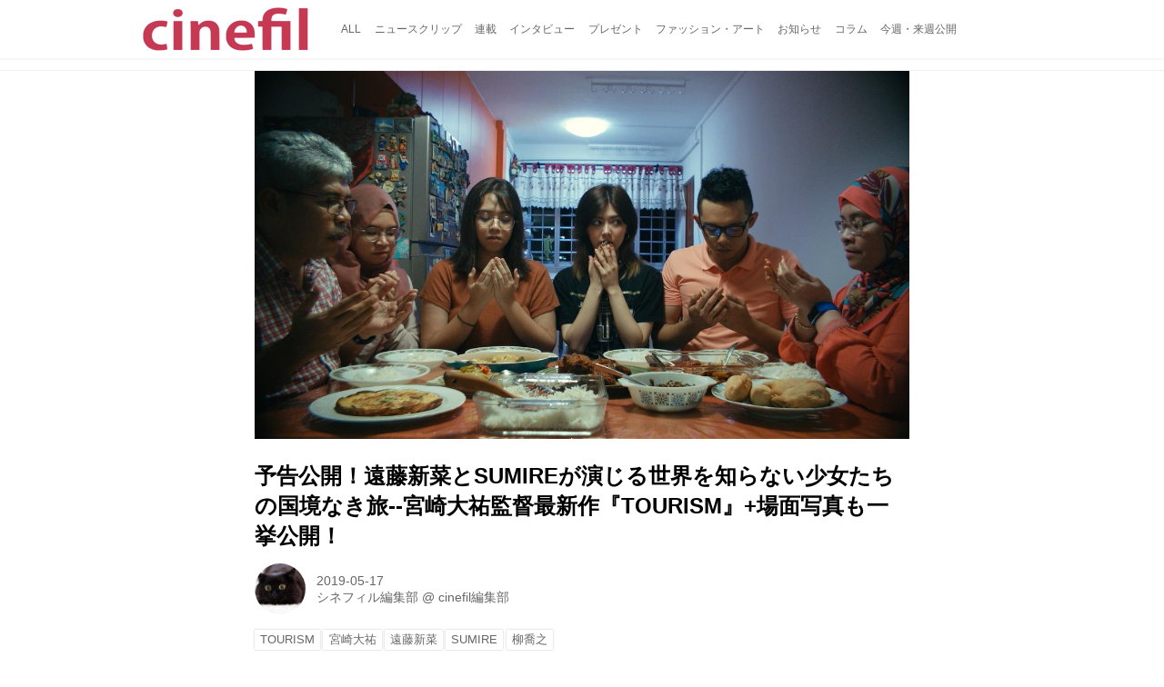

--- FILE ---
content_type: text/html; charset=utf-8
request_url: https://cinefil.tokyo/_ct/17273441?
body_size: 11759
content:
<!DOCTYPE html>
<html lang="ja">
<head>

<meta charset="utf-8">
<meta http-equiv="X-UA-Compatible" content="IE=Edge">
<meta name="viewport" content="width=device-width, initial-scale=1">
<meta name="format-detection" content="telephone=no">
<link rel="shortcut icon" href="https://d1uzk9o9cg136f.cloudfront.net/f/portal/16777226/custom/2017/11/24/8bfed07ab4d97650b25d48396814946288c0f5b8.png">
<link rel="apple-touch-icon" href="https://d1uzk9o9cg136f.cloudfront.net/f/portal/16777226/custom/2017/11/24/8bfed07ab4d97650b25d48396814946288c0f5b8.png">
<link rel="alternate" type="application/rss+xml" href="https://cinefil.tokyo/_rss/rss20.xml" title="シネフィル - 映画とカルチャーWebマガジン - RSS Feed" />









<title>予告公開！遠藤新菜とSUMIREが演じる世界を知らない少女たちの国境なき旅--宮崎大祐監督最新作『TOURISM』+場面写真も一挙公開！ - シネフィル - 映画とカルチャーWebマガジン</title>

<meta name="description" content="うちらならどこまでもいける
まだ世界を知らない少女たちの国境なき旅
7 月13 日(土)ユーロスペースより公開になる宮崎大祐監督「TOURISM」の予告編が解禁！
独特の画面の色が記憶に残る、インパクトある予告編が完成しました。
©DEEP END PICTURES INC.
安価な航空チケットの流通やスマートフォンの発達により近年海外旅行が一気に身近なものとなった。『TOURISM』は、今を生きる少女たちが観光客として身軽に家を飛び出し、期せずしてシンガポール本来の姿に出会うまでを描く。
また、本編はペドロ・コスタ監督作品で常にカラリストを務めるゴンサロ・フェレイラによって彩色されている。
©DEEP END PICTURES INC.
今回解禁された予告編では、抽選に当たったニーナ(遠藤新菜)とスー(SUMIRE)が気ままにシンガポール旅行を満喫するシーンから一変、観光をしていた...">







<link rel="canonical" href="https://cinefil.tokyo/_ct/17273441">
<link rel="amphtml" href="https://cinefil.tokyo/_amp/_ct/17273441">

<meta http-equiv="Last-Modified" content="Fri, 17 May 2019 15:10:22 +0900">





<!-- Piwik -->

<script id="script-piwik-setting">
window._piwik = {
	'BASE':'https://acs01.rvlvr.co/piwik/',
	'trackers':{
		'173':null,
		'261':null,
	},
	'pageview':null,
	'event':null,
}
</script>


<script src="/static/dinoportal/js/piwikutil.js" async defer></script>





<noscript>
<img src="https://acs01.rvlvr.co/piwik/piwik.php?idsite=261&rec=1&url=https%3A//cinefil.tokyo/_ct/17273441" style="border:0;display:none" alt="" width=1 height=1>
<img src="https://acs01.rvlvr.co/piwik/piwik.php?idsite=173&rec=1&url=https%3A//cinefil.tokyo/_ct/17273441" style="border:0;display:none" alt="" width=1 height=1>

</noscript>

<!-- End Piwik Tracking Code -->
<!-- /page.PIWIK_BASE_URL, /is_preview -->





<meta name="twitter:widgets:csp" content="on">
<meta name="twitter:card" content="summary_large_image">
<meta property="og:type" content="article">
<meta property="og:url" content="https://cinefil.tokyo/_ct/17273441">

<meta property="og:title" content="予告公開！遠藤新菜とSUMIREが演じる世界を知らない少女たちの国境なき旅--宮崎大祐監督最新作『TOURISM』+場面写真も一挙公開！ - シネフィル - 映画とカルチャーWebマガジン">



<meta property="og:image" content="https://d1uzk9o9cg136f.cloudfront.net/f/16781437/rc/2019/05/16/5cd10a9831739799a7d504e726195bcc02450e49_xlarge.jpg">
<meta property="og:image:width" content="1280">
<meta property="og:image:height" content="720">


<meta property="og:description" content="うちらならどこまでもいける
まだ世界を知らない少女たちの国境なき旅
7 月13 日(土)ユーロスペースより公開になる宮崎大祐監督「TOURISM」の予告編が解禁！
独特の画面の色が記憶に残る、インパクトある予告編が完成しました。
©DEEP END PICTURES INC.
安価な航空チケットの流通やスマートフォンの発達により近年海外旅行が一気に身近なものとなった。『TOURISM』は、今を生きる少女たちが観光客として身軽に家を飛び出し、期せずしてシンガポール本来の姿に出会うまでを描く。
また、本編はペドロ・コスタ監督作品で常にカラリストを務めるゴンサロ・フェレイラによって彩色されている。
©DEEP END PICTURES INC.
今回解禁された予告編では、抽選に当たったニーナ(遠藤新菜)とスー(SUMIRE)が気ままにシンガポール旅行を満喫するシーンから一変、観光をしていた...">






<link rel="stylesheet" href="/static/lib/js/jquery-embedhelper.css?_=251225165549">


<link rel="preload" href="/static/lib/fontawesome-4/fonts/fontawesome-webfont.woff2?v=4.7.0" as="font" type="font/woff2" crossorigin>
<link rel="preload" href="/static/lib/ligaturesymbols-2/LigatureSymbols-2.11.ttf" as="font" type="font/ttf" crossorigin>

<script id="facebook-jssdk">/* hack: prevent fb sdk in body : proc by jquery-embedheler */</script>
<style id="style-prevent-animation">*,*:before,*:after{-webkit-transition:none!important;-moz-transition:none!important;transition:none!important;-webkit-animation:none!important;-moz-animation:none!important;animation:none!important}</style>


<link rel="stylesheet" href="/static/dinoportal/css/reset.css?251225165549">
<link rel="stylesheet" href="/static/dinoportal/css/common.css?251225165549">
<link rel="stylesheet" href="/static/dinoportal/css/common-not-amp.css?251225165549">
<link rel="stylesheet" href="/static/user-notify/user-notify.css?251225165549">
<link rel="stylesheet" href="/static/wf/css/article.css?251225165549">
<link rel="stylesheet" href="/static/wf/css/article-not-amp.css?251225165549">
<link rel="stylesheet" href="/static/dinoportal/css/print.css?251225165549" media="print">

<link rel="stylesheet" href="/static/lib/jquery-carousel/jquery-carousel.css?251225165549">
<link rel="stylesheet" href="/static/lib/jquery-carousel-2/jquery-carousel.css?251225165549">

<link href="/static/lib/ligaturesymbols-2/LigatureSymbols.min.css" rel="stylesheet" type="text/css">
<link href="/static/lib/ligaturesymbols-2/LigatureSymbols.min.css" rel="stylesheet" type="text/css">
<link href="/static/lib/rvlvr/rvlvr.css" rel="stylesheet">

<link rel="stylesheet" href="/static/dinoportal/custom/maxwidth.css?251225165549">


<!-- jquery migrate for develop -->
<script src="/static/lib/js/jquery-3.7.1.min.js"></script>
<script src="/static/lib/js/jquery-migrate-3.5.2.min.js"></script>	
<script src="/static/lib/js/jquery-migrate-enable.js"></script>

<script src="/static/lib/js/jquery-utils.js?251225165549"></script>




<script>$(function(){setTimeout(function(){$('#style-prevent-animation').remove();},1000)});</script>

<script>window._langrc={login:'ログイン',search:'検索'}</script>

<link rel="preload" href="https://fonts.gstatic.com/s/lobstertwo/v13/BngMUXZGTXPUvIoyV6yN5-fN5qU.woff2" as="font" type="font/woff2" crossorigin>

<link rel="stylesheet" href="/static/dinoportal/css/content.css?251225165549">
<link rel="stylesheet" href="/static/dinoportal/css/content-not-amp.css?251225165549">
<link rel="stylesheet" href="/static/dinoportal/css/content-paging.css?251225165549">
<link rel="stylesheet" href="/static/dinoportal/custom/content-sns-buttons-top-small.css?251225165549">
<link rel="stylesheet" media="print" onload="this.media='all'" href="/static/wf/css/article-votes.css?251225165549">
<link rel="stylesheet" media="print" onload="this.media='all'" href="/static/wf/css/article-carousel.css?251225165549">
<link rel="stylesheet" media="print" onload="this.media='all'" href="/static/wf/css/article-album.css?251225165549">
<link rel="stylesheet" media="print" onload="this.media='all'" href="/static/lib/js/tbl-md.css?251225165549">
<link rel="stylesheet" media="print" onload="this.media='all'" href="/static/wf/css/article-list.css?251225165549">
<link rel="stylesheet" media="print" onload="this.media='all'" href="/static/wf/css/article-lbox.css?251225165549">
<link rel="stylesheet" media="print" onload="this.media='all'" href="/static/wf/css/article-afls.css?251225165549">




<style>body:not(.ptluser-logined) .limited-more.init>span:after{content:'ログインして本文を読む'}.network-error>span:after,.limited-more.error>span:after{content:'通信エラーです' '\0a' 'しばらくして再読み込みしてください'}.album-link-title:empty::after{content:'アルバム'}.vote-result[data-content-cached-at-relative-unit="sec"]::before{content:attr(data-content-cached-at-relative-num)"秒前の集計結果"}.vote-result[data-content-cached-at-relative-unit="sec"][data-content-cached-at-num="1"]::before{content:attr(data-content-cached-at-relative-num)"秒前の集計結果"}.vote-result[data-content-cached-at-relative-unit="min"]::before{content:attr(data-content-cached-at-relative-num)"分前の集計結果"}.vote-result[data-content-cached-at-relative-unit="min"][data-content-cached-at-num="1"]::before{content:attr(data-content-cached-at-relative-num)"分前の集計結果"}.vote-result[data-content-cached-at-relative-unit="day"]::before{content:attr(data-content-cached-at-relative-num)"日前の集計結果"}.vote-result[data-content-cached-at-relative-unit="day"][data-content-cached-at-num="1"]::before{content:attr(data-content-cached-at-relative-num)"日前の集計結果"}</style>


<script id="script-acs-flags">
window._use_acs_content_dummy=false;
window._use_vpv_iframe=false;
</script>




<!-- custom css   -->


<style id="style-site-custom" >
#user-notifies-toggle:not(.has-notifies) {
	display: none;
}


p{
	margin: 4px 0 8px 0;
	line-height: 1.7;
}

/* 見出しの指定 */
.article > .article-heading:before {
	content: "";
	display: block;
	position: absolute;
	height: 1em;
	width: 1em;
	margin-left: -1.5em;
	margin-top: 0.1em;
	background-color: #DB0051;
}
.article > .article-heading {
	line-height: 1.3;
	padding-left: 1.5em;
	padding-bottom: 8px;
	border-bottom: dashed 1px;
	border-left: none;
}


/* 画像D&D禁止 */
img {
    pointer-events: none;
}

/* #header */
#header-right>a {
	font-size: 120%;
	display: block;
	text-align: center;
}

@media (max-width:767px) {
	#header-right {
		width: 104px;
	}

	#header-right>a {
		font-size: 150%;
		display: block;
		text-align: center;
	}

	@media (max-width: 767px) {
		#header-right>a#search-icon {
			-webkit-box-ordinal-group: 1;
			-webkit-order: 1;
			order: 1;
		}
	}
}



/* .widgets */
.widgets {
	width: 314px;
	padding: 24px;
}

</style>
<script>
<!--
/* custom css */
(function(d, s){
	var m, rx = /^@(import|requirejs:)\s+(\((css|less)\))?\s*(url\()?('|"|)(.+?)\5(\))?;/gm;
	var scripts = {};
	var bc = [], hd = d.getElementsByTagName('head')[0];
	function procCustomLess(custom_css) {
		custom_css =
			custom_css
				.replace(/\/\*([\S\s]*?)\*\//mg, '')
				.replace(/\/\/.*$/g, '');
		// console.log('custom_css:\n' + custom_css);
		while (m = rx.exec(custom_css)) {
			var cmd = m[1], arg = m[6];
			if (arg.indexOf('/static/dinoportal/custom/') != 0) {
				continue;
			}
			console.log('custom css:cmd=' + cmd + ',arg=' + arg);
			({
				'import': function(arg, m){
					m = arg.match(/^.+\/([^\/]*)\.(css|less)$/);
					if (m) {
						bc.push('custom-' + m[1]);
					}
				},
				'requirejs:': function(arg, m){
					m = arg.match(/^.+\/([^\/]*)\.(js)$/);
					if (m) {
						// $('<'+'script src='+m[2]+'></'+'script>').appendTo('body');
						s = d.createElement('script');
						s.src = arg;
						hd.appendChild(s);
					}
				},
			}[cmd]||(function(){}))(arg);
		}
	}
	function procCustomLessImported(custom_css){
		// chrome 101 workaround #4302 / server side import css,less
		var m, rx2 = /\*\*\* imported ((\S+)\.(less|css)) \*\*\*/gm;
		while (m = rx2.exec(custom_css)) {
			console.log('custom css server imported:' + m[1])
			bc.push('custom-' + m[2]);
		}
	}
	var custom_css = (d.getElementById('style-site-custom')||{}).innerHTML;
	custom_css && procCustomLess(custom_css);
	custom_css && procCustomLessImported(custom_css);
	custom_css = (d.getElementById('style-path-custom')||{}).innerHTML;
	custom_css && procCustomLess(custom_css);
	custom_css && procCustomLessImported(custom_css);
	$(function(){
		d.body.className = d.body.className + ' ' + bc.join(' ');
		$(document).trigger('loadcustoms');
		window._customized = {};
		$.each(bc, function(i, v){
			var vname = v.replace(/custom-/, '').replace(/-/g, '_');
			window._customized[vname] = true;
		});
		console.log('body.' + bc.join('.'));
		console.log('window._customized', window._customized);
	});
})(document);
/*  */
// ' -->
</script>



<!-- end of custom css -->

<style id="style-spaceless-init">.spaceless > * { float:left; }</style>



</head>
<body class="page-content page-content-17273441 " data-hashscroll-margin="return 8 + $('#header-menu').height() + $('#header-container').height()">







<div id="left-menu">
	<div id="left-menu-container">
		<ul class="menu vertical">
			<li class="menu-item" id="left-menu-font-expander"><a class="font-expander" href="#"></a></li>
			<li class="divider"></li>
			<li id="left-menu-home" class="menu-item active"><a href="https://cinefil.tokyo"><i class="fa fa-home fa-fw"></i> ホーム</a></li>
					
		<li class="menu-item ">
			
			
			
			<a class="menu-page" href="/company"><i class="fa fa-building-o fa-fw"></i> 運営会社</a>
			
			
			
			
			
			
			
			
		</li>
		
		<li class="menu-item ">
			
			
			
			<a class="menu-page" href="/contact"><i class="fa fa-envelope-o fa-fw"></i> お問い合わせ</a>
			
			
			
			
			
			
			
			
		</li>
		

		</ul>
	</div>
</div>

<div id="header">
	<div id="header-container">
		<div id="header-bgs"><div id="header-bg"></div><div id="header-menu-bg"></div></div>
		<div id="header-defaults" class="flex-container flex-mobile">

			<div id="header-title" class="flex-item flex-order-1 fillchild">
				<a href="https://cinefil.tokyo" class="centeringchild-v">
								
				<img src="https://d1uzk9o9cg136f.cloudfront.net/f/portal/16777226/rc/2015/07/20/056871f975d8dff0cd11e4f67228ee05cf6c1717.png" srcset="https://d1uzk9o9cg136f.cloudfront.net/f/portal/16777226/rc/2015/07/20/056871f975d8dff0cd11e4f67228ee05cf6c1717.png 1x
						,https://d1uzk9o9cg136f.cloudfront.net/f/portal/16777226/rc/2015/07/20/638374421f9fceebe13aadca022e88cd087597a4.png 2x
						,https://d1uzk9o9cg136f.cloudfront.net/f/portal/16777226/rc/2015/07/20/d5050a86a61884c4c9a25d3a4aeb76ae70279562.png 3x
				" alt="シネフィル - 映画とカルチャーWebマガジン"
				>
				

				</a>
			</div>

			<div id="header-menu" class="flex-item flex-order-2 flexible spaceless flex-container flex-mobile justify-content-flex-start ">
				
<a href="/"><span>ALL</span></a>
<a href="/_tags/%E3%83%8B%E3%83%A5%E3%83%BC%E3%82%B9%E3%82%AF%E3%83%AA%E3%83%83%E3%83%97" data-tag="ニュースクリップ" ><span>ニュースクリップ</span></a><a href="/_tags/%E9%80%A3%E8%BC%89" data-tag="連載" ><span>連載</span></a><a href="/_tags/%E3%82%A4%E3%83%B3%E3%82%BF%E3%83%93%E3%83%A5%E3%83%BC" data-tag="インタビュー" ><span>インタビュー</span></a><a href="/_tags/%E3%83%97%E3%83%AC%E3%82%BC%E3%83%B3%E3%83%88" data-tag="プレゼント" ><span>プレゼント</span></a><a href="/_tags/%E3%83%95%E3%82%A1%E3%83%83%E3%82%B7%E3%83%A7%E3%83%B3%E3%83%BB%E3%82%A2%E3%83%BC%E3%83%88" data-tag="ファッション・アート" ><span>ファッション・アート</span></a><a href="/_tags/%E3%81%8A%E7%9F%A5%E3%82%89%E3%81%9B" data-tag="お知らせ" ><span>お知らせ</span></a><a href="/_tags/%E3%82%B3%E3%83%A9%E3%83%A0" data-tag="コラム" ><span>コラム</span></a><a href="/_tags/%E4%BB%8A%E9%80%B1%E3%83%BB%E6%9D%A5%E9%80%B1%E5%85%AC%E9%96%8B" data-tag="今週・来週公開" ><span>今週・来週公開</span></a>
				
			</div>
			<div id="header-right" class="flex-item flex-order-3 flex-center spaceless flex-container align-items-center wrap flex-mobile">
				<a id="search-icon" href="/_fq" class="flex-item">
					<i class="fa fa-search"></i>
				</a>
				




<a id="user-notifies-toggle" href="#"><i class="fa fa-info-circle"></i></a>

<div id="user-notifies">
	<div class="user-notifies-content">
		<div class="user-notifies-title">
			<span class="fa fa-info-circle"></span>
			<span id="user-notifies-close"><i class="fa fa-times"></i></span>
		</div>
		<div class="user-notify template" data-notify-updated="2000-01-01T09:00Z">
			<div class="user-notify-overview">
				<span class="user-notify-date">2000-01-01</span>
				<span class="user-notify-message">template</span>
			</div>
			<div class="user-notify-detail">
				<div class="user-notify-detail-content">template</div>
			</div>
		</div>
		<div class="user-notify-nothing">
			<div for-lang="ja">お知らせはありません</div>
			<div for-lang="en">No Notification</div>
		</div>
		
		
		
	</div>
</div>
<div class="user-notify-loaded"></div>

<script>(function(){var auto_clear_unread=false;var data={cookie_path:'/',notifies:[]};data.auto_clear_unread=auto_clear_unread;window._user_notifies=data;})();</script>



				
				
				
				<a id="menu-icon" href="#" class="flex-item"><i class="fa fa-bars"></i></a>
			</div>
		</div>
	</div>
</div>

<script src="/static/dinoportal/js/common-adjustheader.js?_=251225165549"></script>




<div id="main">


	
	
	
	
	
	






		<!-- cxenseparse_start -->
		<div
			
				id="content-17273441"
				data-content="17273441"
				
				
				data-title="予告公開！遠藤新菜とSUMIREが演じる世界を知らない少女たちの国境なき旅--宮崎大祐監督最新作『TOURISM』+場面写真も一挙公開！ - シネフィル - 映画とカルチャーWebマガジン"
				data-title-only="予告公開！遠藤新菜とSUMIREが演じる世界を知らない少女たちの国境なき旅--宮崎大祐監督最新作『TOURISM』+場面写真も一挙公開！"
				
					data-href="https://cinefil.tokyo/_ct/17273441"
				
				data-pubdate="2019-05-17"
				data-pubdate-recent="-past"
				data-pubdate-at="2019-05-17T14:58:00+09:00"
				data-updated="2019-05-17"
				data-updated-recent="-past"
				data-updated-at="2019-05-17T15:10:22+09:00"
				
				data-content-cached-at="2026-01-19T01:41:14.633300+09:00"
				
				data-tags=" TOURISM 宮崎大祐 遠藤新菜 SUMIRE 柳喬之 "
			
				class="content
					
					
					has-image
					
					
					
					"
			>
			
			
			
			
	<div class="content-cover has-image image-bg content-cover-style-narrow prevent-bg-text-style"
			
			
			><div class="image-bg-blur"
		 data-bgimage-lazy="https://d1uzk9o9cg136f.cloudfront.net/f/16781437/rc/2019/05/16/5cd10a9831739799a7d504e726195bcc02450e49_xlarge.jpg"	style="background-image:url(https://d1uzk9o9cg136f.cloudfront.net/f/16781437/rc/2019/05/16/5cd10a9831739799a7d504e726195bcc02450e49_large.jpg#lz:xlarge); background-position:50% 50%;"
		><img src="https://d1uzk9o9cg136f.cloudfront.net/f/16781437/rc/2019/05/16/5cd10a9831739799a7d504e726195bcc02450e49_large.jpg#lz:xlarge" class="image-covered" loading="lazy" data-src-lazy="https://d1uzk9o9cg136f.cloudfront.net/f/16781437/rc/2019/05/16/5cd10a9831739799a7d504e726195bcc02450e49_xlarge.jpg"></div><div class="content-cover-over"><h1 class="content-title"><a href="https://cinefil.tokyo/_ct/17273441" target="_self">予告公開！遠藤新菜とSUMIREが演じる世界を知らない少女たちの国境なき旅--宮崎大祐監督最新作『TOURISM』+場面写真も一挙公開！</a></h1><div class="content-info flex-container flex-mobile"><div class="content-author-avater flex-item"><a href="/_users/16880008" class="content-author-image-link"><img class="content-author-image wf-colorscheme-dark" src="https://d1uzk9o9cg136f.cloudfront.net/f/16781437/avatar/2015/02/04/16880008/7c157f9faf1777b0eda827daa8ad64ea2d353b23_normal.jpg" /></a></div><div class="content-author-info flex-item flex-center flexible flex-container flex-mobile vertical flex-item-left"><div class="content-pubdate flex-item"><a href="https://cinefil.tokyo/_ct/17273441?" 
								target="_self"
								class=""
								 
							>2019-05-17</a></div><div class="flex-item" data-pubdate="2019-05-17"><a href="/_users/16880008" class="content-author-name">シネフィル編集部</a><span class="content-author-site-wrap">
										@ <a href="/_sites/16781437" class="content-author-site">cinefil編集部</a></span></div></div></div><div class="content-tags"><a class="content-tag"
								data-tag="TOURISM"
								href="/_tags/TOURISM"><span>TOURISM</span></a><a class="content-tag"
								data-tag="宮崎大祐"
								href="/_tags/%E5%AE%AE%E5%B4%8E%E5%A4%A7%E7%A5%90"><span>宮崎大祐</span></a><a class="content-tag"
								data-tag="遠藤新菜"
								href="/_tags/%E9%81%A0%E8%97%A4%E6%96%B0%E8%8F%9C"><span>遠藤新菜</span></a><a class="content-tag"
								data-tag="SUMIRE"
								href="/_tags/SUMIRE"><span>SUMIRE</span></a><a class="content-tag"
								data-tag="柳喬之"
								href="/_tags/%E6%9F%B3%E5%96%AC%E4%B9%8B"><span>柳喬之</span></a></div></div></div>

			
			
			
			<div class="content-region">
				<div class="content-body">
				
				
				
				
				
				
				
				
<!-- shares: need FontAwesome 4.0+, jQuery
	https://cinefil.tokyo/_ct/17273441
	予告公開！遠藤新菜とSUMIREが演じる世界を知らない少女たちの国境なき旅--宮崎大祐監督最新作『TOURISM』+場面写真も一挙公開！ - シネフィル - 映画とカルチャーWebマガジン
-->
<div class="sns-shares-simple sns-shares-content-top">
	<div class="sns-shares-simple-buttons" data-count="2" ><a rel="nofollow noopener"  class="sns-shares-facebook-simple" href="https://facebook.com/sharer/sharer.php?u=https%3A//cinefil.tokyo/_ct/17273441" target="_blank"><!-- facebook  --><i class="fa fa-facebook"></i><span><span>Facebook</span><span data-sharecount-facebook="https://cinefil.tokyo/_ct/17273441"></span></span></a><a rel="nofollow noopener"  class="sns-shares-x-simple" href="https://x.com/intent/post?url=https%3A//cinefil.tokyo/_ct/17273441&text=%E4%BA%88%E5%91%8A%E5%85%AC%E9%96%8B%EF%BC%81%E9%81%A0%E8%97%A4%E6%96%B0%E8%8F%9C%E3%81%A8SUMIRE%E3%81%8C%E6%BC%94%E3%81%98%E3%82%8B%E4%B8%96%E7%95%8C%E3%82%92%E7%9F%A5%E3%82%89%E3%81%AA%E3%81%84%E5%B0%91%E5%A5%B3%E3%81%9F%E3%81%A1%E3%81%AE%E5%9B%BD%E5%A2%83%E3%81%AA%E3%81%8D%E6%97%85--%E5%AE%AE%E5%B4%8E%E5%A4%A7%E7%A5%90%E7%9B%A3%E7%9D%A3%E6%9C%80%E6%96%B0%E4%BD%9C%E3%80%8ETOURISM%E3%80%8F%2B%E5%A0%B4%E9%9D%A2%E5%86%99%E7%9C%9F%E3%82%82%E4%B8%80%E6%8C%99%E5%85%AC%E9%96%8B%EF%BC%81%20-%20%E3%82%B7%E3%83%8D%E3%83%95%E3%82%A3%E3%83%AB%20-%20%E6%98%A0%E7%94%BB%E3%81%A8%E3%82%AB%E3%83%AB%E3%83%81%E3%83%A3%E3%83%BCWeb%E3%83%9E%E3%82%AC%E3%82%B8%E3%83%B3" target="_blank"><!-- twitter, X --><i class="fa fa-x"></i><span><span></span><span data-sharecount-twitter="https://cinefil.tokyo/_ct/17273441"></span></span></a></div>
</div>

				
				
				
					
				
					
					<div class="content-body-body article">
				
				
					<div class="article-cover" style="display:none;" data-cover-style="narrow"><img src="https://d1uzk9o9cg136f.cloudfront.net/f/16781437/rc/2019/05/16/5cd10a9831739799a7d504e726195bcc02450e49_xlarge.jpg" data-file="18398212" data-org-src="https://d1uzk9o9cg136f.cloudfront.net/f/16781437/rc/2019/05/16/800837399ba4e836c641be502e6177afc47792c1_xlarge.jpg" style="display: none; aspect-ratio: 1280 / 720"></div><h2 class="article-heading" data-section-number="1." id="c17273441_h1">うちらならどこまでもいける<br>まだ世界を知らない少女たちの国境なき旅</h2><p>7 月13 日(土)ユーロスペースより公開になる宮崎大祐監督「TOURISM」の予告編が解禁！<br>独特の画面の色が記憶に残る、インパクトある予告編が完成しました。</p><figure><div class="image-box imgcut-none"><img src="https://d1uzk9o9cg136f.cloudfront.net/f/16781437/rc/2019/05/16/26c6b30385b7187782b6b006282be4c35b2929c6_xlarge.jpg" data-org-src="https://d1uzk9o9cg136f.cloudfront.net/f/16781437/rc/2019/05/16/26f4320e9ec1c289a51adf9981d71d5f21d1619c_xlarge.jpg" data-file="18398236" alt="画像1: ©DEEP END PICTURES INC." style="aspect-ratio: 1280 / 1813"></div><figcaption><p style="">©DEEP END PICTURES INC.</p></figcaption></figure><p>安価な航空チケットの流通やスマートフォンの発達により近年海外旅行が一気に身近なものとなった。『TOURISM』は、今を生きる少女たちが観光客として身軽に家を飛び出し、期せずしてシンガポール本来の姿に出会うまでを描く。<br>また、本編はペドロ・コスタ監督作品で常にカラリストを務めるゴンサロ・フェレイラによって彩色されている。</p><figure><div class="image-box imgcut-none"><img src="https://d1uzk9o9cg136f.cloudfront.net/f/16781437/rc/2019/05/16/5cd10a9831739799a7d504e726195bcc02450e49_xlarge.jpg" data-org-src="https://d1uzk9o9cg136f.cloudfront.net/f/16781437/rc/2019/05/16/800837399ba4e836c641be502e6177afc47792c1_xlarge.jpg" data-file="18398212" alt="画像2: ©DEEP END PICTURES INC." style="aspect-ratio: 1280 / 720"></div><figcaption><p style="">©DEEP END PICTURES INC.</p></figcaption></figure><p>今回解禁された予告編では、抽選に当たったニーナ(遠藤新菜)とスー(SUMIRE)が気ままにシンガポール旅行を満喫するシーンから一変、観光をしていたチャイナタウンで二人がはぐれてしまう。<br>その後一人きりで街を彷徨うニーナを取り巻き様々な表情を見せる街並みが見どころだ。<br>ニーナが辿り着くシンガポールの「面白い場所」とは。<br>THE Are とLil’Yukichi がそれぞれ担当する音楽にも注目。</p><h2 class="article-heading" data-section-number="2." id="c17273441_h2">場面写真も一挙公開</h2><figure><div class="image-box imgcut-none"><img src="https://d1uzk9o9cg136f.cloudfront.net/f/16781437/rc/2019/05/16/ef6be2b7672e7484b095df942960cbabc73e6c2b_xlarge.jpg" data-org-src="https://d1uzk9o9cg136f.cloudfront.net/f/16781437/rc/2019/05/16/8a7f9c5a5783ef3e71222058b4bcd48036e75994_xlarge.jpg" data-file="18398238" alt="画像3: ©DEEP END PICTURES INC." style="aspect-ratio: 1280 / 720" loading="lazy"></div><figcaption><p style="">©DEEP END PICTURES INC.</p></figcaption></figure><figure><div class="image-box imgcut-none"><img src="https://d1uzk9o9cg136f.cloudfront.net/f/16781437/rc/2019/05/16/dc2e83e5b6e6c6fc2b68ea4cc1986d5c55e3f093_xlarge.jpg" data-org-src="https://d1uzk9o9cg136f.cloudfront.net/f/16781437/rc/2019/05/16/d6bbccf4b1428ca0b545fe0768cabc38500ea304_xlarge.jpg" data-file="18398240" alt="画像4: ©DEEP END PICTURES INC." style="aspect-ratio: 1280 / 720" loading="lazy"></div><figcaption><p style="">©DEEP END PICTURES INC.</p></figcaption></figure><figure><div class="image-box imgcut-none"><img src="https://d1uzk9o9cg136f.cloudfront.net/f/16781437/rc/2019/05/16/cd8b60ba66d30d6cc484c22342192a772ef80aa8_xlarge.jpg" data-org-src="https://d1uzk9o9cg136f.cloudfront.net/f/16781437/rc/2019/05/16/0347b3d4714d9c2800900269435801e53f4ad098_xlarge.jpg" data-file="18398229" alt="画像5: ©DEEP END PICTURES INC." style="aspect-ratio: 1280 / 720" loading="lazy"></div><figcaption><p style="">©DEEP END PICTURES INC.</p></figcaption></figure><figure><div class="image-box imgcut-none"><img src="https://d1uzk9o9cg136f.cloudfront.net/f/16781437/rc/2019/05/16/23ff4f4b4a4971581d4cd94bc23357bbff0bc916_xlarge.jpg" data-org-src="https://d1uzk9o9cg136f.cloudfront.net/f/16781437/rc/2019/05/16/9107dadf5fb6b43bcc4f708924b2f8039dfbf8d1_xlarge.jpg" data-file="18398231" alt="画像6: ©DEEP END PICTURES INC." style="aspect-ratio: 1280 / 720" loading="lazy"></div><figcaption><p style="">©DEEP END PICTURES INC.</p></figcaption></figure><figure><div class="image-box imgcut-none"><img src="https://d1uzk9o9cg136f.cloudfront.net/f/16781437/rc/2019/05/16/b93435de453f30e8b6fb52c86e9de5ba825481ea_xlarge.jpg" data-org-src="https://d1uzk9o9cg136f.cloudfront.net/f/16781437/rc/2019/05/16/f5602469cad85c4fe76da3e7fb789fe3151e84a8_xlarge.jpg" data-file="18398227" alt="画像7: ©DEEP END PICTURES INC." style="aspect-ratio: 1280 / 720" loading="lazy"></div><figcaption><p style="">©DEEP END PICTURES INC.</p></figcaption></figure><figure><div class="image-box imgcut-none"><img src="https://d1uzk9o9cg136f.cloudfront.net/f/16781437/rc/2019/05/16/f49c8405ae7142452c19eab2fa86796973b51cfb_xlarge.jpg" data-org-src="https://d1uzk9o9cg136f.cloudfront.net/f/16781437/rc/2019/05/16/2abbf62bd19f6af7222dfa39aa75618d8e5ddb6a_xlarge.jpg" data-file="18398233" alt="画像8: ©DEEP END PICTURES INC." style="aspect-ratio: 1280 / 720" loading="lazy"></div><figcaption><p style="">©DEEP END PICTURES INC.</p></figcaption></figure><figure><div class="image-box imgcut-none"><img src="https://d1uzk9o9cg136f.cloudfront.net/f/16781437/rc/2019/05/16/febc376b7491ea1b9ae1942c082514360059ed44_xlarge.jpg" data-org-src="https://d1uzk9o9cg136f.cloudfront.net/f/16781437/rc/2019/05/16/2d329bd98b84164acdf181155cfbfa3ab90a1ecc_xlarge.jpg" data-file="18398225" alt="画像9: ©DEEP END PICTURES INC." style="aspect-ratio: 1280 / 720" loading="lazy"></div><figcaption><p style="">©DEEP END PICTURES INC.</p></figcaption></figure><figure><div class="image-box imgcut-none"><img src="https://d1uzk9o9cg136f.cloudfront.net/f/16781437/rc/2019/05/16/7ef09967b0460415647af3e640db41cd3a242420_xlarge.jpg" data-org-src="https://d1uzk9o9cg136f.cloudfront.net/f/16781437/rc/2019/05/16/bfe026ee3fd5d40c03816db036e2b47b95178671_xlarge.jpg" data-file="18398223" alt="画像10: ©DEEP END PICTURES INC." style="aspect-ratio: 1280 / 720" loading="lazy"></div><figcaption><p style="">©DEEP END PICTURES INC.</p></figcaption></figure><figure><div class="image-box imgcut-none"><img src="https://d1uzk9o9cg136f.cloudfront.net/f/16781437/rc/2019/05/16/a06065392bd41a6ac0ac1acac59839899d41de8e_xlarge.jpg" data-org-src="https://d1uzk9o9cg136f.cloudfront.net/f/16781437/rc/2019/05/16/37787b0fe765af0ffc755c23cbe0b40b9a438911_xlarge.jpg" data-file="18398221" alt="画像11: ©DEEP END PICTURES INC." style="aspect-ratio: 1280 / 720" loading="lazy"></div><figcaption><p style="">©DEEP END PICTURES INC.</p></figcaption></figure><h2 class="article-heading" data-section-number="3." id="c17273441_h3">宮崎大祐監督最新作『TOURISM』予告</h2><figure><div class="embed-box" data-embed="https://youtu.be/w2v67BlKroI"><div class="embed-thumb"><img style="display:none; aspect-ratio: 1280 / 720" src="https://d1uzk9o9cg136f.cloudfront.net/f/16781437/rc/2019/05/17/55e043bd48a7117f21bad061bd6fa08c878d5531_xlarge.jpg" data-file="18399225" data-org-src="https://i.ytimg.com/vi/w2v67BlKroI/maxresdefault.jpg" alt="画像: 世界を知らない少女たちの国境なき旅-宮崎大祐監督最新作『TOURISM』予告 youtu.be" loading="lazy"></div><div class="embed"><iframe width="1280" height="720" src="https://www.youtube.com/embed/w2v67BlKroI?rel=0&amp;loop=0&amp;controls=1&amp;showinfo=1" frameborder="0" allowfullscreen="" data-ratio="">https://www.youtube.com/embed/w2v67BlKroI?rel=0&amp;loop=0&amp;controls=1&amp;showinfo=1</iframe></div></div><figcaption><p>世界を知らない少女たちの国境なき旅-宮崎大祐監督最新作『TOURISM』予告</p><cite><a href="https://www.youtube.com/watch?v=w2v67BlKroI">youtu.be</a></cite></figcaption></figure><p><strong>[ストーリー]</strong><br>フリーターのニーナ（遠藤新菜）は東京からほど近い地方都市・神奈川県大和市でスー（SUMIRE）、ケンジ（柳喬之）とシェアハウスをしている。<br>ある日、世界中どこにでも行けるペア旅行券の抽選に当たったニーナは、くじ引きで決めた行先・シンガポールをスーと共に訪れる。初の海外旅行であったが、日本とあまり代わり映えしない街並みに少し失望する二人。そんな中、チャイナタウンで携帯電話を失くしたニーナはスーとはぐれてしまう…</p><p>遠藤新菜 SUMIRE 柳喬之</p><p>監督・脚本：宮崎大祐<br>撮影：渡邉寿岳<br>編集：宮崎大祐<br>録音：高田伸也<br>スタイリスト：遠藤新菜<br>へアメイク：宮村勇気<br>音楽：THE Are Lil’Yukichi<br>助監督：田中羊一<br>プロデューサー：Aishah Abu Bakar 宮崎大祐<br>コー・プロデューサー：Lindsay Jialin Donsaron Kovitvanitcha 遠藤新菜</p><p>製作：アートサイエンス・ミュージアム シンガポール国際映画祭 DEEP END PICTURES</p><p>配給：boid <br>©DEEP END PICTURES INC.</p><p>2018/シンガポール・日本/カラー・白黒/77 分/16:9/5.1ch </p><p>Twitter　＠tourismsg<br>Instagram　＠tourismsg</p><h2 class="article-heading" data-section-number="4." id="c17273441_h4">7 月13 日(土)ユーロスペースほか全国順次公開！</h2><div class="cite-box thumb-full"><a href="http://tourism2019.net"><div class="thumb" style="background-image: url(https://d1uzk9o9cg136f.cloudfront.net/f/16781437/rc/2019/05/16/82837aed9882f783195bb4190211f5266bdf6fc3_xlarge.jpg);"><img src="https://d1uzk9o9cg136f.cloudfront.net/f/16781437/rc/2019/05/16/82837aed9882f783195bb4190211f5266bdf6fc3_xlarge.jpg" data-file="18398209" data-org-src="http://tourism2019.net/images/fbpic.png" alt="画像: 映画『TOURISM』オフィシャルサイト" style="aspect-ratio: 1200 / 630" loading="lazy"></div><div class="description"><div class="container"><h4>映画『TOURISM』オフィシャルサイト</h4><p>うちらならどこまでもいける まだ世界を知らない少女たちの国境なき旅。世界中どこにでも行けるペア旅行券の抽選に当たったニーナは、くじ引きで決めた行き先・シンガポールをスーと共に訪れるのだが…</p><cite>tourism2019.net</cite></div></div></a></div>
				
					
					</div>
					
				
				
				
				
				
				
				


	
				<div class="content-info flex-container flex-mobile">
				
					<div class="content-author-avater flex-item">
					
						
						<a href="/_users/16880008" class="content-author-image-link">
						
						
							<img class="content-author-image wf-colorscheme-dark" src="https://d1uzk9o9cg136f.cloudfront.net/f/16781437/avatar/2015/02/04/16880008/7c157f9faf1777b0eda827daa8ad64ea2d353b23_normal.jpg" />
						
						</a>
					
					</div>
				
					<div class="content-author-info flex-item flex-center flexible flex-container flex-mobile vertical flex-item-left">
						
						
						



						
						
						
						<div class="content-pubdate flex-item">
							
							<a href="https://cinefil.tokyo/_ct/17273441?" 
								target="_self"
								class=""
								 
							>2019-05-17</a>
							
						</div>
						
						
						<div class="flex-item" data-pubdate="2019-05-17">
							
								
									
										<a href="/_users/16880008" class="content-author-name">シネフィル編集部</a>
										<span class="content-author-site-wrap">
										@ <a href="/_sites/16781437" class="content-author-site">cinefil編集部</a>
										</span>
									
								
							
						</div>
						
						
						
					</div>
				</div>
	
				
				
				
				
				
				
				<div class="content-tags">
					
						<a class="content-tag"
								data-tag="TOURISM"
								href="/_tags/TOURISM"><span>TOURISM</span></a><a class="content-tag"
								data-tag="宮崎大祐"
								href="/_tags/%E5%AE%AE%E5%B4%8E%E5%A4%A7%E7%A5%90"><span>宮崎大祐</span></a><a class="content-tag"
								data-tag="遠藤新菜"
								href="/_tags/%E9%81%A0%E8%97%A4%E6%96%B0%E8%8F%9C"><span>遠藤新菜</span></a><a class="content-tag"
								data-tag="SUMIRE"
								href="/_tags/SUMIRE"><span>SUMIRE</span></a><a class="content-tag"
								data-tag="柳喬之"
								href="/_tags/%E6%9F%B3%E5%96%AC%E4%B9%8B"><span>柳喬之</span></a>
					
				</div>
				

				
				
				
				
				
				
<!-- shares: need FontAwesome 4.0+, jQuery
	https://cinefil.tokyo/_ct/17273441
	予告公開！遠藤新菜とSUMIREが演じる世界を知らない少女たちの国境なき旅--宮崎大祐監督最新作『TOURISM』+場面写真も一挙公開！ - シネフィル - 映画とカルチャーWebマガジン
-->
<div class="sns-shares-simple sns-shares-content-bottom">
	<div class="sns-shares-simple-buttons" data-count="2" ><a rel="nofollow noopener"  class="sns-shares-facebook-simple" href="https://facebook.com/sharer/sharer.php?u=https%3A//cinefil.tokyo/_ct/17273441" target="_blank"><!-- facebook  --><i class="fa fa-facebook"></i><span><span>Facebook</span><span data-sharecount-facebook="https://cinefil.tokyo/_ct/17273441"></span></span></a><a rel="nofollow noopener"  class="sns-shares-x-simple" href="https://x.com/intent/post?url=https%3A//cinefil.tokyo/_ct/17273441&text=%E4%BA%88%E5%91%8A%E5%85%AC%E9%96%8B%EF%BC%81%E9%81%A0%E8%97%A4%E6%96%B0%E8%8F%9C%E3%81%A8SUMIRE%E3%81%8C%E6%BC%94%E3%81%98%E3%82%8B%E4%B8%96%E7%95%8C%E3%82%92%E7%9F%A5%E3%82%89%E3%81%AA%E3%81%84%E5%B0%91%E5%A5%B3%E3%81%9F%E3%81%A1%E3%81%AE%E5%9B%BD%E5%A2%83%E3%81%AA%E3%81%8D%E6%97%85--%E5%AE%AE%E5%B4%8E%E5%A4%A7%E7%A5%90%E7%9B%A3%E7%9D%A3%E6%9C%80%E6%96%B0%E4%BD%9C%E3%80%8ETOURISM%E3%80%8F%2B%E5%A0%B4%E9%9D%A2%E5%86%99%E7%9C%9F%E3%82%82%E4%B8%80%E6%8C%99%E5%85%AC%E9%96%8B%EF%BC%81%20-%20%E3%82%B7%E3%83%8D%E3%83%95%E3%82%A3%E3%83%AB%20-%20%E6%98%A0%E7%94%BB%E3%81%A8%E3%82%AB%E3%83%AB%E3%83%81%E3%83%A3%E3%83%BCWeb%E3%83%9E%E3%82%AC%E3%82%B8%E3%83%B3" target="_blank"><!-- twitter, X --><i class="fa fa-x"></i><span><span></span><span data-sharecount-twitter="https://cinefil.tokyo/_ct/17273441"></span></span></a></div>
</div>

				
				</div>
				
				<div class="widgets">
					



			
			
			
			
			

			
			
			
			
			
				
				<!-- ptlcache created widgets_related S 16777226:ja:0:3:17273441 -->
				<div class="widget widget-related">
					<h3><span>関連記事</span></h3>
					<ul>
						

					<li class="widget-content with-author-info with-author-site flex-container flex-mobile inline-flex " data-content="17286620" data-tags=" TOURISM 遠藤新菜 SUMIRE 柳喬之 宮崎大祐 " data-related-type="special-longest" data-related-tag="遠藤新菜" data-author-name="シネフィル編集部" data-author-site="cinefil編集部">


						<div class="widget-content-leading flex-item">
							<a href="https://cinefil.tokyo/_ct/17286620?fr=wg&ct=rel"
							class="img-wrap  "
							style="background-image:url(https://d1uzk9o9cg136f.cloudfront.net/f/16781437/rc/2019/07/10/0054b5a8d99c63b913577673522cd8007d6ca534_small.jpg)"
							
							
							
							>
								<img src="https://d1uzk9o9cg136f.cloudfront.net/f/16781437/rc/2019/07/10/0054b5a8d99c63b913577673522cd8007d6ca534_small.jpg" style="visibility:hidden;">
							</a>
						</div>
						
						<div class="widget-content-text flex-item">
							<a href="https://cinefil.tokyo/_ct/17286620?fr=wg&ct=rel"
								class="widget-content-link  "
								
								
							>
								
								<div class="widget-content-title">山本舞香、THE NOVEMBERS 小林祐介、佐々木敦ほか各界から応援コメント！世界各国の映画祭プログラマーからも絶賛の声！宮崎大祐監督『TOURISM』</div>
								
							
								
								<div class="widget-content-author">シネフィル編集部
									
									<span class="widget-content-author-site-wrap">@ cinefil編集部</span>
									
								</div>
								
							
							</a>
						</div>

 

					<li class="widget-content with-author-info with-author-site flex-container flex-mobile inline-flex " data-content="17266464" data-tags=" TOURISM 宮崎大祐 遠藤新菜 SUMIRE 柳喬之 " data-related-type="special-longest" data-related-tag="遠藤新菜" data-author-name="シネフィル編集部" data-author-site="cinefil編集部">


						<div class="widget-content-leading flex-item">
							<a href="https://cinefil.tokyo/_ct/17266464?fr=wg&ct=rel"
							class="img-wrap  "
							style="background-image:url(https://d1uzk9o9cg136f.cloudfront.net/f/16781437/rc/2019/04/17/6a7a3b1d4503021cd153734abcffd24c6be12108_small.jpg)"
							
							
							
							>
								<img src="https://d1uzk9o9cg136f.cloudfront.net/f/16781437/rc/2019/04/17/6a7a3b1d4503021cd153734abcffd24c6be12108_small.jpg" style="visibility:hidden;">
							</a>
						</div>
						
						<div class="widget-content-text flex-item">
							<a href="https://cinefil.tokyo/_ct/17266464?fr=wg&ct=rel"
								class="widget-content-link  "
								
								
							>
								
								<div class="widget-content-title">まだ世界を知らない少女たちの国境なき旅ー宮崎大祐監督最新作『TOURISM』公開！
キャスト 遠藤新菜・SUMIRE・柳喬之からのコメント到着！</div>
								
							
								
								<div class="widget-content-author">シネフィル編集部
									
									<span class="widget-content-author-site-wrap">@ cinefil編集部</span>
									
								</div>
								
							
							</a>
						</div>

 

					<li class="widget-content with-author-info with-author-site flex-container flex-mobile inline-flex " data-content="17251438" data-tags=" シスターフッド 西原孝至 兎丸愛美 BOMI 遠藤新菜 大阪アジアン映画祭 " data-related-type="special-longest" data-related-tag="遠藤新菜" data-author-name="シネフィル編集部" data-author-site="cinefil編集部">


						<div class="widget-content-leading flex-item">
							<a href="https://cinefil.tokyo/_ct/17251438?fr=wg&ct=rel"
							class="img-wrap  "
							style="background-image:url(https://d1uzk9o9cg136f.cloudfront.net/f/16781437/rc/2019/02/17/4830eceeaf4e09aac8734e4ebc68a09ca42bac69_small.jpg)"
							
							
							
							>
								<img src="https://d1uzk9o9cg136f.cloudfront.net/f/16781437/rc/2019/02/17/4830eceeaf4e09aac8734e4ebc68a09ca42bac69_small.jpg" style="visibility:hidden;">
							</a>
						</div>
						
						<div class="widget-content-text flex-item">
							<a href="https://cinefil.tokyo/_ct/17251438?fr=wg&ct=rel"
								class="widget-content-link  "
								
								
							>
								
								<div class="widget-content-title">ドキュメンタリーと劇映画の境界を超えてみつめた西原孝至監督『シスターフッド』-大阪アジアン映画祭出品とともに主演 兎丸愛美公式インタビュー解禁！</div>
								
							
								
								<div class="widget-content-author">シネフィル編集部
									
									<span class="widget-content-author-site-wrap">@ cinefil編集部</span>
									
								</div>
								
							
							</a>
						</div>

 

					<li class="widget-content with-author-info with-author-site flex-container flex-mobile inline-flex " data-content="17150036" data-tags=" 悪魔 藤井道人 吉村界人 大野いと 遠藤新菜 前田公輝 TANIZAKI_TRIBUTE " data-related-type="special-longest" data-related-tag="遠藤新菜" data-author-name="シネフィル編集部" data-author-site="cinefil編集部">


						<div class="widget-content-leading flex-item">
							<a href="https://cinefil.tokyo/_ct/17150036?fr=wg&ct=rel"
							class="img-wrap  "
							style="background-image:url(https://d1uzk9o9cg136f.cloudfront.net/f/16781437/rc/2018/02/25/0bf022654c55e81e18ff3351f7152efd7efdd7e7_small.jpg)"
							
							
							
							>
								<img src="https://d1uzk9o9cg136f.cloudfront.net/f/16781437/rc/2018/02/25/0bf022654c55e81e18ff3351f7152efd7efdd7e7_small.jpg" style="visibility:hidden;" loading="lazy">
							</a>
						</div>
						
						<div class="widget-content-text flex-item">
							<a href="https://cinefil.tokyo/_ct/17150036?fr=wg&ct=rel"
								class="widget-content-link  "
								
								
							>
								
								<div class="widget-content-title">TANIZAKI TRIBUTE第三弾-藤井道人監督『悪魔』初日-吉村界人、大野いと、前田公輝、遠藤新菜 登壇！吉村”役者として心弱き者を演じる喜び”を語る！</div>
								
							
								
								<div class="widget-content-author">シネフィル編集部
									
									<span class="widget-content-author-site-wrap">@ cinefil編集部</span>
									
								</div>
								
							
							</a>
						</div>

 
					</ul>
				</div>
				<!-- end ptlcache -->
				
			
			
			
			
			
<!-- /is_preview -->

				</div>
				
			</div>
			<div class="content-spacer">
				<a href="#main"><i class="fa fa-chevron-up"></i></a>
			</div>
				
			
		</div>
		<!-- cxenseparse_end -->










</div>



<div id="footer"><div id="footer-container">
<script>
$(function(){
	
});
</script>

	<div id="footer-system">
		
		<div id="footer-copyright">
			&copy; 2015-
			株式会社Miramiru
			
			All rights reserved.
		</div>
		<div id="footer-dnosign">
		Built on <a rel="noopener" href="https://revolver.co.jp/" target="_blank">the dino platform</a>.
		</div>
	</div>

</div></div>





<div id="nativeadinfo" class="nativeadinfo">
	<div class="nativeadinfo-container">
		<p>This article is a sponsored article by <br />'<span id="id_advertiser_title"></span>'.</p>
		<!-- p>For more information, <br />please visit <a style="text-decoration:underline;" href="https://revolver.co.jp/" target="_blank">our native advertising policy</a>.</p -->
	</div>
</div>



<div style="display:none;">
<script>
var STATIC_URL = '/static/dinoportal/';
var USE_SERVERSIDE_NATIVEAD_INFEED = false;
</script>

<script src="/static/lib/js/modernizr-2.6.2.min.js"></script>
<script src="/static/lib/js/jquery.json-2.3.js"></script>
<script src="/static/lib/js/jquery.json-2.3.js"></script>
<script src="/static/lib/js/jquery-form.js?251225165549"></script>
<script src="/static/lib/js/jquery-ratiobox.js?251225165549"></script>

<script src="/static/lib/jquery-carousel/jquery-carousel.js?251225165549"></script>
<script src="/static/lib/jquery-carousel-2/jquery-carousel.js?251225165549"></script>

<script src="/static/lib/js/jquery-onscrolledintoview.js?251225165549"></script>
<script src="/static/lib/js/jquery-embedhelper.js?_=251225165549"></script>
<script src="/static/lib/js/jquery-autoplay-onscroll.js?251225165549"></script>




<script src="/static/lib/js/enquire.js"></script>
<script src="/static/dinoportal/js/common.js?251225165549"></script>

<script src="/static/dinoportal/js/signup-tenant.js?251225165549"></script>

<script src="/static/lib/js/contact.js?251225165549"></script>
<script src="/static/user-notify/user-notify.js?251225165549"></script>







<script>
window._use_acs_content_dummy=false;
window._use_vpv_iframe=false;
</script>


<script src="/static/dinoportal/js/content.js?251225165549"></script>




<form style="display:none;" id="dummy-form-for-csrf"><input type="hidden" name="csrfmiddlewaretoken" value="nZOAQbk37hqTGwz7xFCN8gNRnsbWbIhI1hfE076WcnvdsFrYRmO6Cb0zLt3Dw3Of"></form>
</div>
<div id="acs-code"><script>
  (function(i,s,o,g,r,a,m){i['GoogleAnalyticsObject']=r;i[r]=i[r]||function(){
  (i[r].q=i[r].q||[]).push(arguments)},i[r].l=1*new Date();a=s.createElement(o),
  m=s.getElementsByTagName(o)[0];a.async=1;a.src=g;m.parentNode.insertBefore(a,m)
  })(window,document,'script','https://www.google-analytics.com/analytics.js','ga');

  ga('create', 'UA-71445078-1', 'auto');
  ga('send', 'pageview');

</script></div>




</body>
</html>